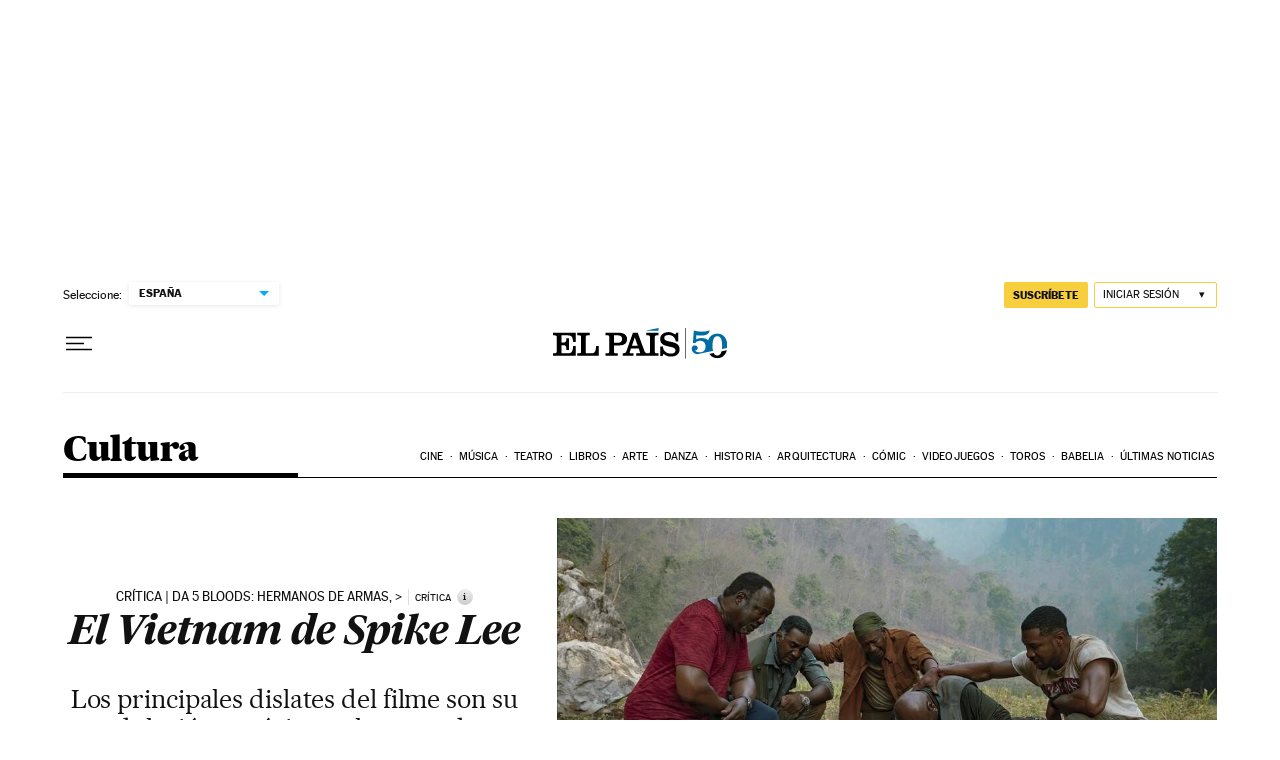

--- FILE ---
content_type: application/javascript; charset=utf-8
request_url: https://fundingchoicesmessages.google.com/f/AGSKWxVh03Xg-dcVvd_wfgW2kDHtOMyyzQhU_OxsfcH3TFyFAY-hppf_G197WMnuEazLFrGUg_FfBCv7BkGKb6O2DNBE6f-TT7CMJhqiFjJb27MBoQCInb2SIQKDjFp-lZ4ZlR3MFkyPudzQHY9h9xeo4mS9y8KSO29-0bdtOInW4SZScwKcXsaCixcixMpm/_/600x160__advsetup./ad_pop1./layout.inc.php?img-popup-ads-
body_size: -1292
content:
window['53886066-d528-45e7-a2fe-afa527d4882d'] = true;